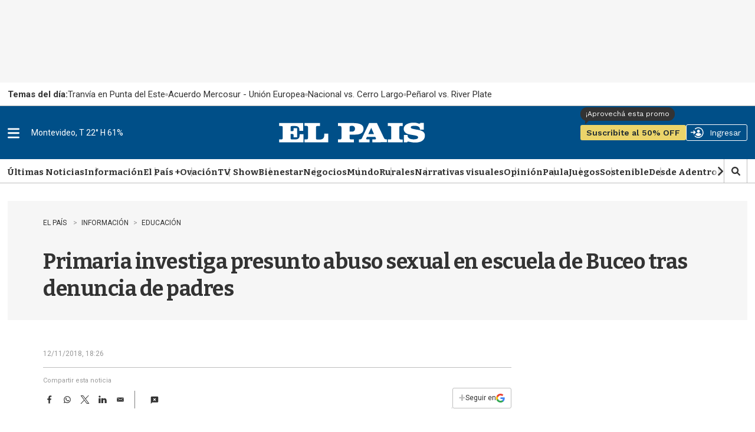

--- FILE ---
content_type: text/html;charset=UTF-8
request_url: https://sso.elpais.com.uy/cas/login?service=https%3A%2F%2Fwww.elpais.com.uy%2Fcas-check
body_size: 9653
content:
<!DOCTYPE html><html>

<head>
    <meta charset="UTF-8" /><meta http-equiv="X-UA-Compatible" content="IE=edge" /><meta name="viewport" content="width=device-width, initial-scale=1, shrink-to-fit=no" /><title>Noticias de Uruguay y el mundo actualizadas - EL PAÍS Uruguay EL PAIS</title>

    
    <link href="https://cdnjs.cloudflare.com/ajax/libs/font-awesome/5.11.2/css/all.css" rel="stylesheet" type="text/css" /><meta http-equiv="X-UA-Compatible" content="IE=edge"/><meta name="viewport" content="width=device-width, initial-scale=1, shrink-to-fit=no"/>
        <link rel="stylesheet" type="text/css" href="/cas/webjars/normalize.css/8.0.1/normalize.css" /><link rel="stylesheet" type="text/css" href="/cas/webjars/bootstrap/5.2.0/css/bootstrap-grid.min.css" /><link rel="stylesheet" type="text/css" href="/cas/webjars/material-components-web/14.0.0/dist/material-components-web.min.css" /><link rel="stylesheet" type="text/css" href="/cas/webjars/mdi__font/6.5.95/css/materialdesignicons.min.css" /><link rel="stylesheet" type="text/css" href="/cas/webjars/datatables/1.12.1/css/jquery.dataTables.min.css" /><link rel="stylesheet" type="text/css" href="/cas/themes/Theme_EPD/css/cas_v1.0.0.css" /><link rel="shortcut icon"
        href="/cas/favicon.ico" /></head>

<body class="login mdc-typography">
    <script type="text/javascript" src="/cas/webjars/jquery/3.6.1/jquery.min.js"></script>
<script type="text/javascript" src="/cas/webjars/datatables/1.12.1/js/jquery.dataTables.min.js"></script>

<script type="text/javascript" src="/cas/webjars/es5-shim/4.5.9/es5-shim.min.js"></script>
    <script type="text/javascript" src="/cas/webjars/css-vars-ponyfill/2.4.7/dist/css-vars-ponyfill.min.js"></script>
    <script type="text/javascript" src="/cas/webjars/material-components-web/14.0.0/dist/material-components-web.min.js"></script>
<script type="text/javascript" src="/cas/themes/Theme_EPD/js/cas_v1.0.0.js"></script>
<script>
    if (typeof resourceLoadedSuccessfully === "function") {
        resourceLoadedSuccessfully();
    }
    $(() => {
        typeof cssVars === "function" && cssVars({onlyLegacy: true});
    })
    var trackGeoLocation = false;
</script>

<script>
    !function(f,b,e,v,n,t,s) {if(f.fbq)return;n=f.fbq=function(){n.callMethod?
        n.callMethod.apply(n,arguments):n.queue.push(arguments)};

        if(!f._fbq)f._fbq=n;n.push=n;n.loaded=!0;n.version='2.0';
        n.queue=[];t=b.createElement(e);t.async=!0;
        t.src=v;s=b.getElementsByTagName(e)[0];
        s.parentNode.insertBefore(t,s)}(window, document,'script', 'https://connect.facebook.net/en_US/fbevents.js');
    fbq('init', '1613511488939261');
    fbq('track', 'PageView');
</script>

<script>
    if(window.self!==window.top){
        let msgData = [{'loginSuccess': false}];
        window.parent.postMessage(JSON.stringify(msgData),"*");
    }
</script>

<noscript>
    <img height="1" width="1" style="display:none" src="https://www.facebook.com/tr?id=1613511488939261&ev=PageView&noscript=1"/></noscript>

<!-- IronFunnel.com --><script type="text/javascript" src="https://cdn1.irontive.com/apps/ironpixel.js"></script>
<script>
  ift("config", "bqw0an", {page_view_auto:!1,load_custom:!0});
</script>

    <div>
    <header id="app-bar" class="mdc-top-app-bar mdc-top-app-bar--fixed mdc-elevation--z4">
    </header>
    <aside id="app-drawer" class="mdc-drawer mdc-drawer--dismissible mdc-drawer--modal">
        <div class="mdc-drawer__header">
          </div>
        <div class="mdc-drawer__content">
            <nav class="mdc-list">
                <a href="/cas/actuator" class="mdc-list-item">
                    <i class="mdi mdi-cogs"></i>&nbsp;
                    <span class="mdc-list-item__text">cas.login.resources.endpoints</span>
                </a>
                <hr class="mdc-list-divider"/><a class="mdc-list-item" href="https://apereo.github.io/cas">
                    <i class="mdi mdi-file-code-outline"></i>&nbsp;
                    <span class="mdc-list-item__text">cas.login.resources.wiki</span>
                </a>
                <a class="mdc-list-item" href="https://github.com/apereo/cas/pulls">
                    <i class="mdi mdi-call-merge"></i>&nbsp;
                    <span class="mdc-list-item__text">cas.login.resources.pulls</span>
                </a>
                <a class="mdc-list-item" href="https://apereo.github.io/cas/developer/Contributor-Guidelines.html">
                    <i class="mdi mdi-information"></i>&nbsp;
                    <span class="mdc-list-item__text">cas.login.resources.contribguide</span>
                </a>
                <a class="mdc-list-item" href="https://apereo.github.io/cas/Support.html">
                    <i class="mdi mdi-help-circle"></i>&nbsp;
                    <span class="mdc-list-item__text">cas.login.resources.support</span>
                </a>
                <a class="mdc-list-item" href="https://apereo.github.io/cas/Mailing-Lists.html">
                    <i class="mdi mdi-email-newsletter"></i>&nbsp;
                    <span class="mdc-list-item__text">cas.login.resources.mailinglist</span>
                </a>
                <a class="mdc-list-item" href="https://gitter.im/apereo/cas">
                    <i class="mdi mdi-message-text"></i>&nbsp;
                    <span class="mdc-list-item__text">cas.login.resources.chat</span>
                </a>
                <a class="mdc-list-item" href="https://apereo.github.io/">
                    <i class="mdi mdi-post"></i>&nbsp;
                    <span class="mdc-list-item__text">cas.login.resources.blog</span>
                </a>
            </nav>
        </div>
    </aside>

    <script>var countMessages = 0;</script>
    <div class="mdc-dialog cas-notification-dialog" id="cas-notification-dialog" role="alertdialog"
         aria-modal="true" aria-labelledby="notif-dialog-title" aria-describedby="notif-dialog-content">
        <div class="mdc-dialog__container">
            <div class="mdc-dialog__surface">
                <h1 class="mdc-dialog__title mt-lg-2" id="notif-dialog-title">
                    Notifications
                </h1>
                <div class="mdc-dialog__content" id="notif-dialog-content">
                    </div>
                <footer class="mdc-dialog__actions">
                    <button type="button" class="mdc-button mdc-dialog__button" data-mdc-dialog-action="accept"
                            data-mdc-dialog-button-default>
                        <span class="mdc-button__label">OK</span>
                    </button>
                </footer>
            </div>
        </div>
        <div class="mdc-dialog__scrim"></div>
    </div>
    <script type="text/javascript">

        (function (material) {
            var header = {
                init: function () {
                    header.attachTopbar();
                    material.autoInit();
                },
                attachDrawer: function () {
                    var elm = document.getElementById('app-drawer');
                    var drawer = material.drawer.MDCDrawer.attachTo(elm);
                    var closeDrawer = function (evt) {
                        drawer.open = false;
                    };
                    
                    try{
                    drawer.foundation_.handleScrimClick = closeDrawer;
                    document.onkeydown = function (evt) {
                        evt = evt || window.event;
                        if (evt.keyCode == 27) {
                            closeDrawer();
                        }
                    };
                      }catch(error){}        
                    header.drawer = drawer;

                    return drawer;
                },
                attachTopbar: function (drawer) {
                    var drawer = header.attachDrawer();
                    var dialog = header.attachNotificationDialog();
                    header.attachDrawerToggle(drawer);
                    //header.attachNotificationToggle(dialog);
                },
                checkCaps: function (ev) {
                    var s = String.fromCharCode(ev.which);
                    if (s.toUpperCase() === s && s.toLowerCase() !== s && !ev.shiftKey) {
                        ev.target.parentElement.classList.add('caps-on');
                    } else {
                        ev.target.parentElement.classList.remove('caps-on');
                    }
                },
                attachDrawerToggle: function (drawer) {
                    var topAppBar = material.topAppBar.MDCTopAppBar.attachTo(document.getElementById('app-bar'));
                    topAppBar.setScrollTarget(document.getElementById('main-content'));
                    topAppBar.listen('MDCTopAppBar:nav', function () {
                        drawer.open = !drawer.open;
                    });
                    return topAppBar;
                },
                attachNotificationDialog: function () {
                    var element = document.getElementById('cas-notification-dialog');
                    var dialog = material.dialog.MDCDialog.attachTo(element);
                    return dialog;
                }
                /*
                ,
                attachNotificationToggle: function (dialog) {
                    var btn = document.getElementById('cas-notifications-menu');
                    btn.addEventListener('click', function () {
                        dialog.open();
                    });
                }
                */
            }


            document.addEventListener('DOMContentLoaded', function () {
                header.init();

                if (countMessages == 0) {
                    window.jQuery('#notifications-count').remove();
                } else {
                    window.jQuery('#notifications-count').text("(" + countMessages + ")")
                }
            });
        })(mdc);
    </script>
</div>

    <div class="mdc-drawer-scrim"></div>

    <div class="mdc-drawer-app-content mdc-top-app-bar--fixed-adjust d-flex justify-content-center">
        <main role="main" id="main-content" class="container-lg py-4">
            <div id="content" class="d-flex justify-content-center">        

        <div class="d-flex justify-content-center flex-md-row flex-column mdc-card mdc-card-content w-lg-30">
          
            <div class="col-lg-4 col-md-6 col-sm-12 col-xs-12  right">                
            
            <section id="loginForm" class="login-section login-form">
                
                <div>


                <!--
                <h3 class="text-center mt-md-0 mt-4">
                    <i class="fas fa-user-shield"></i>
                    <span th:utext="#{screen.welcome.label.loginwith}">External Identity Providers</span>
                </h3>
                --><div id="logoEPD" class="top">
                    <a title="El País" href="https://www.elpais.com.uy/"><img src="images/logo_elpais.png"></a>
				</div>
				
			<!-- legacy --><div id="Audienciamsgsnull">
                    <h2>Ingres&aacute; o registrate gratis</h2>
                </div>


                <div class="d-flex justify-content-center" style="display:block">
                    <ul class="list-unstyled d-flex flex-column m-0 flex-fill">


                        <li class="p-1 login-provider-item">


                            <a class="mdc-button mdc-button--raised w-100 mdc-button-facebook" href="clientredirect?client_name=Facebook&amp;service=https%3A%2F%2Fwww.elpais.com.uy%2Fcas-check" title="Facebook facebook" autoredirect="NONE">

                                <span class="fab fa-facebook-f btn btn-primary btn-lg btn-facebook"></span>
                                 Facebook
                            </a>




                        </li>


                        <li class="p-1 login-provider-item">


                            <a class="mdc-button mdc-button--raised w-100 mdc-button-google2" href="clientredirect?client_name=Google&amp;service=https%3A%2F%2Fwww.elpais.com.uy%2Fcas-check" title="Google google2" autoredirect="NONE">

                                <span class="fab fa-google btn btn-secondary btn-lg btn-google"></span>


                                 Google
                            </a>




                        </li>
                        </ul>
                </div>
            </div>

            <script>
                var redirectTo = $("a[autoRedirectType=true]").attr("href");
                if (redirectTo != null && redirectTo != undefined) {
                    window.location.href = redirectTo;
                }
            </script>                        

        <div class="d-flex flex-column justify-content-between m-auto">        

        <div class="form-wrapper">

            <form method="post" id="fm1" action="login">
                <div id="login-form-controls">  
                    
                    <section class="cas-field my-2=3">
                        </section>                
                    
                    <section class="cas-field my-3">
                        <div class="mdc-text-field  d-flex">
                            <input class="mdc-text-field__input" id="username" type="email" value = "" size="25" tabindex="1" accesskey="u" autocomplete="off" name="username" /><label for="username" class="mdc-floating-label">Email:</label>
                        </div>
                    </section>
                                                            
                    <section class="cas-field my-3 mdc-input-group">
                        <div class="mdc-input-group-field mdc-input-group-field-append">
                            <div class="mdc-text-field  mdc-text-field--with-trailing-icon d-flex caps-check">
                                <input class="mdc-text-field__input pwd" type="password" id="password" size="25" tabindex="2" accesskey="c" autocomplete="off" name="password" value="" /><label for="password" class="mdc-floating-label"><span class="accesskey">C</span>ontraseña:</label>
                            </div>
                            <div class="mdc-text-field-helper-line caps-warn">
                                <p class="mdc-text-field-helper-text mdc-text-field-helper-text--persistent mdc-text-field-helper-text--validation-msg text-danger">
                                    <span >¡La tecla BLOQ MAYÚS está activada!</span>
                                </p>
                            </div>
                        </div>
                        <button class="reveal-password mdc-button mdc-button--raised mdc-input-group-append mdc-icon-button" type="button">
                            <i class="mdi mdi-eye reveal-password-icon"></i>
                            <span class="sr-only">Toggle Password</span>
                        </button>
                    </section>
                   
                    <section class="cas-field my-3">
                        </section>                    

                    <section class="cas-field">
                        <p>
                            <input type="checkbox" name="rememberMe" id="rememberMe" value="true" checked hidden /><label hidden for="rememberMe">Recuérdame</label>
                        </p>
                    </section>                    

                    <section class="cas-field">

                        <input type="hidden" name="execution" value="[base64]"/><input type="hidden" name="_eventId" value="submit"/><input type="hidden" name="geolocation"/></section>

                    <div id="pmlinks" class="my-2">
        <div>
            <span class="fa fa-question-circle"></span>
            <div class="btn btn-password">
                <span><a href="https://test-registro.elpais.com.uy/RegSendPassword.asp">Olvidé mi contraseña </a></span>
            </div>  
        </div>
             
        <script>
            let params = new URLSearchParams(location.search);
            var prefix = window.location.href.split("-")[0];
            var contract = params.get('service');
            //TODO: agregar condicion para el  img src de logo
            
            switch(prefix) {
              case "https://test":
              case "https://sso":
                    $(".btn-password span a").attr('href',  'https://test-registro.elpais.com.uy/RegSendPassword.asp?service=' + contract);                    
                break;
              case "https://pre":
                    $(".btn-password span a").attr('href', prefix + '-registro.elpais.com.uy/RegSendPassword.asp?service=' + contract);
                break;
              default:
                    $(".btn-password span a").attr('href', 'https://registro.elpais.com.uy/RegSendPassword.asp?service=' + contract);
            }            
        </script>
        
    </div>
                    <div class="btn btn-raised btn-default btn-ingresar">

        <button
                tabindex="3"
                class="mdc-button mdc-button--raised"
                name="submit"
                accesskey="l"
                type="submit">
            <span class="mdc-button__label">INICIAR SESIÓN</span>
        </button>

        <div id="_if_otp_login">
            <!-- div ironfunnel aqui --></div>

    </div>
                </div>
            </form>
            
            <script type="text/javascript">
                /*<![CDATA[*/
                var i = "screen.welcome.button.loginwip";
                var j = "INICIAR SESI\u00D3N";
                    /*]]>*/
                    $(window).on('pageshow', function () {
                        $(':submit').prop('disabled', false);
                        $(':submit').attr('value', j);
                    });
                $(document).ready(function () {
                    $("#fm1").submit(function () {
                        $(":submit").attr("disabled", true);
                        $(":submit").attr("value", i);
                        return true;
                    });
                });
            </script>
        </div>

        <span>
            <div id="sidebar">
        
        <div class="btn btn-registrate">
            &iquest;A&uacute;n no ten&eacute;s cuenta? <a href="">Registrate aqu&iacute;</a>
        </div>   
        
        <script>
          var prefix = window.location.hostname.replace(".elpais.com.uy","");
          console.log(prefix);
            switch(prefix) {             
              case "test-sso":
              case "sso-aws":
                  $(".btn-registrate a").attr('href', 'https://test-registro.elpais.com.uy/crearRegistro.asp?service=' + contract);
                break;
              case "pre-sso":
                  $(".btn-registrate a").attr('href', 'https://pre-registro.elpais.com.uy/crearRegistro.asp?service=' + contract);
                break;
              default:
                  $(".btn-registrate a").attr('href', 'https://registro.elpais.com.uy/crearRegistro.asp?service=' + contract);
            }
        </script>
        </div>
        </span>
    </div>
                
         
            </section>
                
                </div>
            
        <div class="col-lg-8 col-md-6 col-sm-12 col-xs-12 left" style="background: url('/cas/images/7.jpg') center center / cover no-repeat" >
            <section id="providers" class="login-section login-providers" >               
            
            </section>
        </div>            
            
            
            
            </div>
    </div>
        </main>
    </div>

    <footer id="footer">
    <!-- <span class="mr-2 d-inline-block">Powered by <a href="http://elpais.com.uy/">El País S.A.</a></span>
    <code class="version" th:text="${'Versión: '+T(org.apereo.cas.util.CasVersion).getVersion()}"></code> --></footer>
    
<script defer src="https://static.cloudflareinsights.com/beacon.min.js/vcd15cbe7772f49c399c6a5babf22c1241717689176015" integrity="sha512-ZpsOmlRQV6y907TI0dKBHq9Md29nnaEIPlkf84rnaERnq6zvWvPUqr2ft8M1aS28oN72PdrCzSjY4U6VaAw1EQ==" data-cf-beacon='{"rayId":"9bff37d53e9326ee","version":"2025.9.1","serverTiming":{"name":{"cfExtPri":true,"cfEdge":true,"cfOrigin":true,"cfL4":true,"cfSpeedBrain":true,"cfCacheStatus":true}},"token":"fdb17a67a5d340fb950bf8ed520e0fa3","b":1}' crossorigin="anonymous"></script>
</body>

</html>


--- FILE ---
content_type: text/html
request_url: https://api.ironfunnel.com/globalid?pixel=bqw0an&visitor=798680e7-dd28-4d72-a133-a0aa7bcb0bb2_temp
body_size: 20
content:

            <!DOCTYPE html>
            <html lang="en">
            <head>
                <meta charset="UTF-8">
                <meta name="viewport" content="width=device-width, initial-scale=1.0">
                <title>IF</title>
            </head>            
            <body>
                <script>
                    window.onload = function() {
                        window.parent.postMessage('798680e7-dd28-4d72-a133-a0aa7bcb0bb2', '*');
                    };
                </script>
            </body>
            </html>
        

--- FILE ---
content_type: text/html
request_url: https://api.ironfunnel.com/globalid?pixel=bqw0an&visitor=338449d0-2106-48ff-86b3-4fb9cdfb52e8_temp
body_size: -99
content:

            <!DOCTYPE html>
            <html lang="en">
            <head>
                <meta charset="UTF-8">
                <meta name="viewport" content="width=device-width, initial-scale=1.0">
                <title>IF</title>
            </head>            
            <body>
                <script>
                    window.onload = function() {
                        window.parent.postMessage('798680e7-dd28-4d72-a133-a0aa7bcb0bb2', '*');
                    };
                </script>
            </body>
            </html>
        

--- FILE ---
content_type: application/javascript
request_url: https://cdn.iterwebcms.com/_proxy_https_/mas.protecmedia.com/mas-jslib/v1/KL91ITUDA0MTF/mas-push-min.js
body_size: 2907
content:
/**
 * @license
 * 2024/07/24 11:44:09 UTC
 */ var MAS=MAS||{};MAS.PUSH=MAS.PUSH||function(){var e,n,i,t,o,r,s={ERR_NOTIFICATIONS_PERMISSIONS_DENIED:"Notifications permissions denied"},a={host:"https://mas.protecmedia.com",appid:"",workerpath:"",tracker:null,firebase:{firebaseAppUrl:"https://www.gstatic.com/firebasejs/10.4.0/firebase-app-compat.js",firebaseMessagingUrl:"https://www.gstatic.com/firebasejs/10.4.0/firebase-messaging-compat.js"}},c=function(e){return new Promise(function(n,i){var t=document.createElement("script");t.async=!0,t.defer=!0,t.onload=n,t.onerror=i,t.src=e,document.getElementsByTagName("head")[0].appendChild(t)})},u=async()=>{S.info("Registering serviceworker...");try{e=await navigator.serviceWorker.register(a.workerpath)}catch(n){S.error("Unable to register service worker",n)}void 0!==e&&navigator.serviceWorker.getRegistrations().then(function(e){for(let n of e)n.scope===document.location.origin+"/firebase-messaging-sw/"&&n.unregister()}),S.info("Initializing Firebase application..."),firebase.initializeApp({apiKey:"AIzaSyCHxquAtnBWCai7H42cks6TOSYXYftXDOY",projectId:"el-pais-de-montevideo",messagingSenderId:"932904611072",appId:"1:932904611072:web:4c9426c7097aef7d9697e5"});var i=firebase.messaging();S.info("Creating onMessage event..."),i.onMessage(function(n){var i=n.data.title,t={requireInteraction:/true/i.test(n.data.requireInteraction),body:n.data.body,icon:n.data.icon,data:{click_action:n.data.click_action}};void 0!==n.data.tag&&(t.tag=n.data.tag),n.data.image&&(t.image=n.data.image),e.showNotification(i,t)}),l.load(),l.isSubscribed()&&("denied"===Notification.permission?(S.warn("User subscribed but notifications denied. Unsubscribing..."),l.unsubscribe()):"granted"===Notification.permission&&l.validate())},f=function(){return new Promise(function(n,i){if("denied"===Notification.permission){S.warn("Notifications blocked by user"),MAS.PUSH.HOOK.onNotificationsBlocked(),i(s.ERR_NOTIFICATIONS_PERMISSIONS_DENIED);return}if(void 0!==k.getCookie("ITR_WPN_DELAYED_REQUEST_PERMISSION")){S.warn("Notifications delayed by user"),MAS.PUSH.HOOK.onNotificationsDelayed(),i("Notifications delayed by user");return}if(l.isSubscribed()&&"granted"===Notification.permission){n();return}if(l.isSuspended())S.warn("Notifications suspended by user"),i("Notifications suspended by user");else{let t=firebase.messaging();Notification.requestPermission().then(function(){S.info("Notification permission granted"),t.getToken({serviceWorkerRegistration:e}).then(function(e){e?d(e).then(function(){n()}).catch(function(e){i(e)}):(l.unsuscribe(),S.err("No Instance ID token available. Request permission to generate one."),i("No Instance ID token available. Request permission to generate one."))}).catch(function(e){S.err("An error occurred while retrieving token. ",e),l.unsuscribe(),i("An error occurred while retrieving token.")})}).catch(function(e){S.err("Unable to get permission to notify.",e),i("Unable to get permission to notify.")})}})},d=function(e){return new Promise(function(n,i){g(e).then(function(i){l.subscribe(i.tokenid,e),k.setCookie("ITR_WPN_SUBSCRIPTION_VALIDATION","true",864e5,k.getDomain()),201===i.status&&k.notifySubscriptionToNotifications(),n()}).catch(function(e){S.err("Error sending token to server"),l.unsubscribe(),i("Error sending token to server")})})},g=function(e){S.info("Sending token to server..."),MAS.PUSH.HOOK.beforeSendingTokenToServer(e);var n=a.host+"/WebPushNotification/instance/"+encodeURI(e)+"/app/"+a.appid,i=k.getVisitorId();return void 0!==i&&null!=i&&""!==i&&(n+="/"+i),fetch(n,{method:"POST"}).then(async e=>{if(201===e.status||409===e.status){S.info("Token sent to server"),MAS.PUSH.HOOK.afterSendingTokenToServer();var n=await e.json();return{status:e.status,tokenid:201===e.status?n.token_id:e.error.detail}}throw Error(e.status)}).catch(e=>{var n="An error occurred while sending token. Server response was "+e.message;throw S.err(n),MAS.PUSH.HOOK.afterSendingTokenToServer(n),e})},b=async e=>{S.info("Removing token from server..."),MAS.PUSH.HOOK.beforeDeletingTokenToServer(e);try{let n=await fetch(a.host+"/WebPushNotification/instance/"+encodeURI(e),{method:"DELETE"});if(204===n.status||404===n.status)S.info("Token removed from server"),MAS.PUSH.HOOK.afterDeletingTokenToServer();else throw Error("An error occurred while deleting the token. Server response was "+n.status)}catch(i){throw S.err(i),i}},S=(n={log:!1,info:!1,warn:!1,error:!0},i={LOG:"log",INFO:"info",WARN:"warn",ERR:"error"},t=function(e,i,t){n[e]&&(void 0===t?console[e](i):console[e](i,t))},{configure:function(e){let i=Object.keys(e);for(var t=0;t<i.length;t++)n[i[t]]=e[i[t]]},log:function(e,n){t(i.LOG,e,n)},info:function(e,n){t(i.INFO,e,n)},warn:function(e,n){t(i.WARN,e,n)},err:function(e,n){t(i.ERR,e,n)}}),k={isCompatible:function(){return"Notification"in window&&"serviceWorker"in navigator&&navigator.cookieEnabled},getCookie:function(e){for(var n=e+"=",i=document.cookie.split(";"),t=void 0,o=0;o<i.length;o++){for(var r=i[o];" "==r.charAt(0);)r=r.substring(1);if(0==r.indexOf(n)){t=decodeURIComponent(r.substring(n.length,r.length));break}}return t},setCookie:function(e,n,i,t){var o=new Date;o.setTime(o.getTime()+i);var r="expires="+o.toUTCString(),s=e+"="+encodeURIComponent(n)+";"+r+";path=/;domain="+t;document.cookie=s},getDomain:function(){var e=MAS.PUSH.HOOK.onGetDomain();if(!e){for(var n=0,e=document.domain,i=e.split("."),t="_gd"+new Date().getTime();n<i.length-1&&-1==document.cookie.indexOf(t+"="+t);)e=i.slice(-1-++n).join("."),document.cookie=t+"="+t+";domain="+e+";";document.cookie=t+"=;expires=Thu, 01 Jan 1970 00:00:01 GMT;domain="+e+";"}return e},notifySubscriptionToNotifications:function(){null!==a.tracker&&void 0!==a.tracker&&a.tracker.notifySubscriptionToNotifications()},getVisitorId:function(){return"undefined"!=typeof Piwik&&"function"==typeof Piwik.getTracker&&"function"==typeof Piwik.getTracker().getVisitorId?Piwik.getTracker().getVisitorId():""}},l=(o="",r={tokenId:"",firebaseToken:""},{getStatus:function(){return o},getToken:function(){return r},store:function(){var e=o+";"+r.tokenId+";"+r.firebaseToken;k.setCookie("ITR_WPN_SUBSCRIPTION",e,15768e8,k.getDomain())},load:function(){var e=k.getCookie("ITR_WPN_SUBSCRIPTION");void 0!==e?3===(e=e.split(";")).length&&(o=e[0],r.tokenId=e[1],r.firebaseToken=e[2]):o="unsubscribed"},isSubscribed:function(){return"subscribed"===o},isUnsubscribed:function(){return"unsubscribed"===o},isSuspended:function(){return"suspended"===o},validate:function(){S.info("Validating user token...");let n=firebase.messaging();n.getToken({serviceWorkerRegistration:e}).then(function(e){e&&(r.firebaseToken!==e||void 0===k.getCookie("ITR_WPN_SUBSCRIPTION_VALIDATION"))&&(S.info("Refreshing token in server..."),g(e).then(function(n){S.info("Token refreshed"),l.subscribe(n.tokenid,e),k.setCookie("ITR_WPN_SUBSCRIPTION_VALIDATION","true",864e5,k.getDomain())}).catch(function(e){S.err("Unable to refresh token",e)}))}).catch(e=>{S.err("Unable to retrieve notification token",e)})},subscribe:function(e,n){o="subscribed",r.tokenId=e,r.firebaseToken=n,this.store()},unsubscribe:function(){o="unsubscribed",r.tokenId="",r.firebaseToken="",this.store()},suspend:function(e){e*=864e5,k.setCookie("ITR_WPN_DELAYED_REQUEST_PERMISSION",e,e,k.getDomain()),o="suspended",r.tokenId="",r.firebaseToken="",this.store()},unsuspend:function(){"suspended"===o&&(o="unsubscribed",k.setCookie("ITR_WPN_DELAYED_REQUEST_PERMISSION","",0,k.getDomain()),this.store())}}),p=function(){return new Promise(function(e,n){if("denied"===Notification.permission){n(s.ERR_NOTIFICATIONS_PERMISSIONS_DENIED);return}l.unsuspend(),f().then(function(){e()}).catch(function(e){S.err("Unable to subscibe to notification",e),n(e)})})},T=async function(){b(l.getToken().firebaseToken).then(function(e){l.suspend(30)})};return{configure:function(e){var n;return n=e,new Promise(function(e,i){MAS.PUSH.HOOK.beforeInitialize();let t=Object.keys(n);for(var o=0;o<t.length;o++)if("logger"===t[o])S.configure(n[t[o]]);else{if("firebase"===t[o])continue;a[t[o]]=n[t[o]]}if(S.info("Checking browser compatibility..."),!k.isCompatible()){S.err("The browser does not support Service Workers / Cookies"),i("The browser does not support Service Workers / Cookies");return}S.info("Loading script ["+a.firebase.firebaseAppUrl+"]..."),c(a.firebase.firebaseAppUrl).then(e=>(S.info("Loading script ["+a.firebase.firebaseMessagingUrl+"]..."),c(a.firebase.firebaseMessagingUrl))).then(e=>u()).then(n=>{S.info("Application successfully initialized"),e()}).catch(e=>{S.info("Error initializing the application",e),i(e)}).finally(()=>{MAS.PUSH.HOOK.afterInitialize()})})},requestPermission:function(){return f()},manageSubscription:function(){return this.isUserSubscribed()?T():p()},suscribe:function(){return p()},unsubscribe:()=>T(),isUserSubscribed:function(){return"granted"===Notification.permission&&l.isSubscribed()},canRequestPermission:function(){return"denied"!==Notification.permission&&void 0===k.getCookie("ITR_WPN_DELAYED_REQUEST_PERMISSION")},suspend:function(e){l.suspend(e)},subscriptionInfo:function(){return{status:l.getStatus(),token:l.getToken()}},setTraces:function(e){S.configure(e)},HOOK:{beforeInitialize:function(){},afterInitialize:function(){},beforeSendingTokenToServer:function(e){},afterSendingTokenToServer:function(e){},beforeDeletingTokenToServer:function(e){},afterDeletingTokenToServer:function(e){},onNotificationsBlocked:function(){},onNotificationsDelayed:function(){},onGetDomain:function(){return!1}}}}();

--- FILE ---
content_type: application/javascript; charset=utf-8
request_url: https://fundingchoicesmessages.google.com/f/AGSKWxW6_ZGwLlnhdd9IB9LWhK8VOSO0HykfJMmCdsbmU5xA5oO2IW8ggA7_l9JosJDKRZH64FX44FPtUF3noQfTDE6F2fBSnho4PqS6LO3dJf3U8-tVQsthW1i8JAmTxhqWSWCfTu9KPbnfBb_a2SwDhqewHaB_HpGJlWBSRlGR9JKejeLp1y0BRaT_NCWM/_/adcode./468x80g./ad290x60_/ad_horisontal./ad728home.
body_size: -1294
content:
window['8712d6d1-e213-4671-b040-70f6bb3f29ca'] = true;

--- FILE ---
content_type: text/plain;charset=UTF-8
request_url: https://c.pub.network/v2/c
body_size: -112
content:
93620249-cbe1-4141-aaab-f5af659797a0

--- FILE ---
content_type: text/plain;charset=UTF-8
request_url: https://c.pub.network/v2/c
body_size: -263
content:
a7427365-f552-4603-8ef9-18599457106a